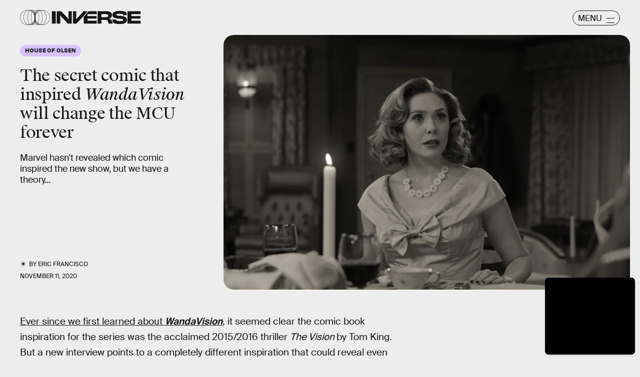

--- FILE ---
content_type: text/html; charset=utf-8
request_url: https://www.google.com/recaptcha/api2/aframe
body_size: 267
content:
<!DOCTYPE HTML><html><head><meta http-equiv="content-type" content="text/html; charset=UTF-8"></head><body><script nonce="99-l0IUY_Zf1MP1V3xe9LA">/** Anti-fraud and anti-abuse applications only. See google.com/recaptcha */ try{var clients={'sodar':'https://pagead2.googlesyndication.com/pagead/sodar?'};window.addEventListener("message",function(a){try{if(a.source===window.parent){var b=JSON.parse(a.data);var c=clients[b['id']];if(c){var d=document.createElement('img');d.src=c+b['params']+'&rc='+(localStorage.getItem("rc::a")?sessionStorage.getItem("rc::b"):"");window.document.body.appendChild(d);sessionStorage.setItem("rc::e",parseInt(sessionStorage.getItem("rc::e")||0)+1);localStorage.setItem("rc::h",'1769143392933');}}}catch(b){}});window.parent.postMessage("_grecaptcha_ready", "*");}catch(b){}</script></body></html>